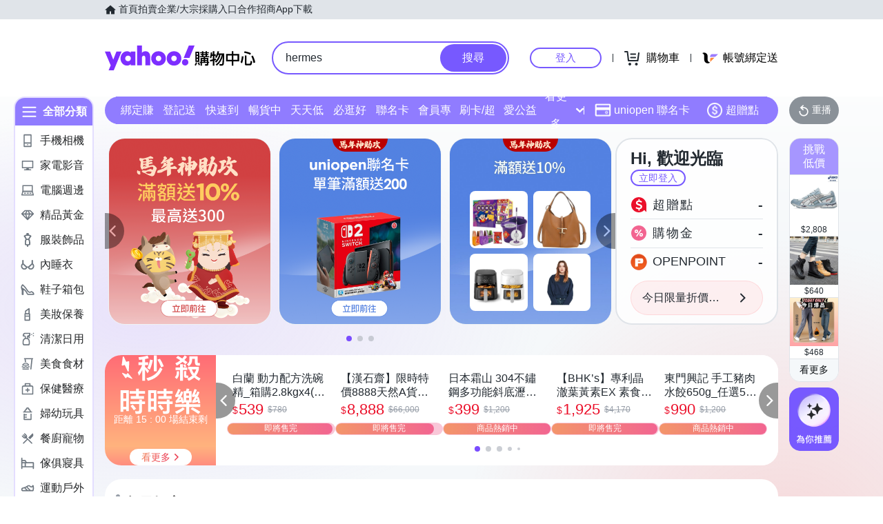

--- FILE ---
content_type: image/svg+xml
request_url: https://img.yec.tw/zq/ecimg/uh_sas_2025.svg
body_size: 4161
content:
<?xml version="1.0" encoding="UTF-8"?>
<svg id="Artwork" xmlns="http://www.w3.org/2000/svg" version="1.1" viewBox="0 0 943.01 156">
  <!-- Generator: Adobe Illustrator 29.1.0, SVG Export Plug-In . SVG Version: 2.1.0 Build 142)  -->
  <defs>
    <style>
      .st0 {
        fill: #7d2eff;
      }
    </style>
  </defs>
  <g>
    <path d="M562.75,121.9c4.52-6.06,5.97-9.34,8.08-16.55l7.6,2.98c-1.73,7.03-4.14,13.09-8.57,18.77l-7.12-5.2ZM592.39,38.74v64.68h-25.12V38.74h25.12ZM575.65,47.69v9.43h8.47v-9.43h-8.47ZM575.65,65.69v9.91h8.47v-9.91h-8.47ZM575.65,84.17v10.11h8.47v-10.11h-8.47ZM588.74,124.49c-2.12-6.35-3.56-10.01-7.03-15.88l7.7-2.6c3.08,4.72,5.58,10.01,7.22,15.4l-7.89,3.08ZM652.26,41.72v7.31h-12.03v5.2h8.85v6.83h-8.85v5.68h14.24v7.31h-25.79v4.33h20.4v24.45h5.39v7.03h-5.39v8.28c0,6.26-2.79,8.47-8.85,8.47h-11.36l-.87-9.62h9.72c1.54,0,2.41-.39,2.41-2.02v-5.1h-31.47v16.75h-8.86v-16.75h-5.1v-7.03h5.1v-24.45h20.02v-4.33h-25.12v-7.31h13.86v-5.68h-8.76v-6.83h8.76v-5.2h-11.55v-7.31h11.55v-5.68h8.57v5.68h14.34v-5.68h8.76v5.68h12.03ZM608.66,85.23v5.39h11.16v-5.39h-11.16ZM608.66,97.16v5.68h11.16v-5.68h-11.16ZM617.13,49.03v5.2h14.34v-5.2h-14.34ZM617.13,61.07v5.68h14.34v-5.68h-14.34ZM628.68,85.23v5.39h11.45v-5.39h-11.45ZM628.68,97.16v5.68h11.45v-5.68h-11.45Z"/>
    <path d="M666.69,80.99l-8.09-5.49c4.43-11.55,4.72-20.31,5.2-32.53l8.95.58c-.19,3.75-.48,7.7-.87,11.65h5.29v-19.06h9.72v19.06h8.66v9.63h-8.66v19.63c3.37-.87,6.64-1.83,9.91-2.98l.77,9.43c-3.37,1.06-7.12,2.21-10.68,3.27v32.34h-9.72v-29.64c-5.39,1.44-11.26,2.79-16.46,3.95l-2.02-10.01c6.26-1.06,12.42-2.41,18.48-3.85v-22.14h-6.35c-.87,5.49-2.02,10.97-4.14,16.17ZM725.5,58.76c-3.56,16.84-14.25,38.6-28.39,48.99l-7.41-7.41c7.7-5.49,12.22-10.3,17.04-18.58,4.23-7.31,7.12-14.73,9.14-23h-5.87c-2.79,6.55-6.64,14.73-11.26,20.12l-7.7-6.54c9.05-10.78,12.51-22.62,15.11-36.19l10.3.87c-.96,4.33-2.02,8.66-3.27,12.8h35.23c-.1,20.6-.29,46.97-2.6,65.35-.87,7.22-4.43,11.36-11.65,11.36h-14.34l-1.64-9.91h13.19c3.08,0,4.43,0,5.1-5,1.93-13.48,2.5-31.19,2.89-44.95-5.29,23.49-17.81,45.24-37.06,59.87l-7.22-7.7c10.59-6.93,18.09-14.73,24.45-25.6,6.74-11.45,10.11-21.66,12.99-34.46h-7.03Z"/>
    <path d="M795.66,52.79v-16.55h10.11v16.55h36.48v46.78h-36.48v26.95h-10.11v-26.95h-35.71v-46.78h35.71ZM769.96,62.8v26.76h25.7v-26.76h-25.7ZM805.77,62.8v26.76h26.37v-26.76h-26.37Z"/>
    <path d="M859.95,111.89l-9.34-7.03c5.49-10.59,7.41-25.51,8.37-37.35l10.39,1.06c-1.35,13.96-3.66,30.51-9.43,43.31ZM915.97,47.78l-4.43,10.49c-12.03-6.54-25.22-9.91-38.6-12.7l3.18-9.14c15.69,2.6,25.12,5.2,39.85,11.36ZM888.15,63.18v48.41c0,2.89.96,2.98,2.5,2.98h16.84c2.12,0,3.46-1.06,4.14-2.98.87-2.41,2.02-12.42,2.31-15.4l10.11,3.85c-.67,5.2-2.31,17.52-5.58,21.37-2.12,2.5-4.33,3.27-7.6,3.27h-24.16c-6.35,0-8.95-2.98-8.95-9.14v-52.36h10.39ZM943.01,106.21l-11.07,3.95c-2.31-14.63-7.31-29.65-13.47-43.12l9.53-3.85c6.55,13.09,12.51,28.49,15.02,43.02Z"/>
  </g>
  <g>
    <g>
      <path class="st0" d="M145.36,98.86c-10.12,0-17.85-7.72-17.85-17.68s7.73-17.68,17.85-17.68,17.68,7.72,17.68,17.68-7.73,17.68-17.68,17.68ZM162.35,46.17c-4.63-6-13.21-10.12-23.16-10.12-23.51,0-41.02,20.77-41.02,45.14s17.34,45.13,41.02,45.13c9.95,0,18.53-3.95,23.16-10.29v8.06h29.35V38.1h-29.35v8.07Z"/>
      <path class="st0" d="M254.68,36.04c-9.78,0-17.33,3.78-22.65,10.47V0h-30.2v124.08h30.37v-45.82c0-8.92,4.29-14.25,11.15-14.25s10.47,4.64,10.47,13.22v46.85h30.38v-54.06c0-20.94-11.32-33.98-29.52-33.98Z"/>
      <path class="st0" d="M433.68,98.51c-9.95,0-17.16-7.72-17.16-17.33s7.2-17.34,17.16-17.34,17.17,7.73,17.17,17.34-7.21,17.33-17.17,17.33ZM433.68,36.04c-26.25,0-45.99,19.39-45.99,45.14s19.74,45.14,45.99,45.14,46-19.39,46-45.14-19.74-45.14-46-45.14Z"/>
      <path class="st0" d="M336.55,98.51c-9.95,0-17.16-7.72-17.16-17.33s7.2-17.34,17.16-17.34,17.17,7.73,17.17,17.34-7.21,17.33-17.17,17.33ZM336.55,36.04c-26.25,0-45.99,19.39-45.99,45.14s19.74,45.14,45.99,45.14,46-19.39,46-45.14-19.74-45.14-46-45.14Z"/>
      <polygon class="st0" points="72.6 38.1 52.69 88.56 32.95 38.1 0 38.1 36.73 124.77 23.52 156 55.77 156 104.69 38.1 72.6 38.1"/>
    </g>
    <g>
      <path class="st0" d="M503.88,85.47c-11.68,0-20.43,9.44-20.43,20.43s8.41,19.73,19.75,19.73,20.42-9.27,20.42-20.42-8.41-19.74-19.74-19.74Z"/>
      <polygon class="st0" points="526.7 0 494.44 77.91 530.48 77.91 562.75 0 526.7 0"/>
    </g>
  </g>
</svg>

--- FILE ---
content_type: application/javascript; charset=utf-8
request_url: https://bw.scupio.com/ssp/initid.aspx?mode=L&cb=0.7742178176913137&mid=0
body_size: 246
content:
cb({'id':'CBL20260129183420232471'});